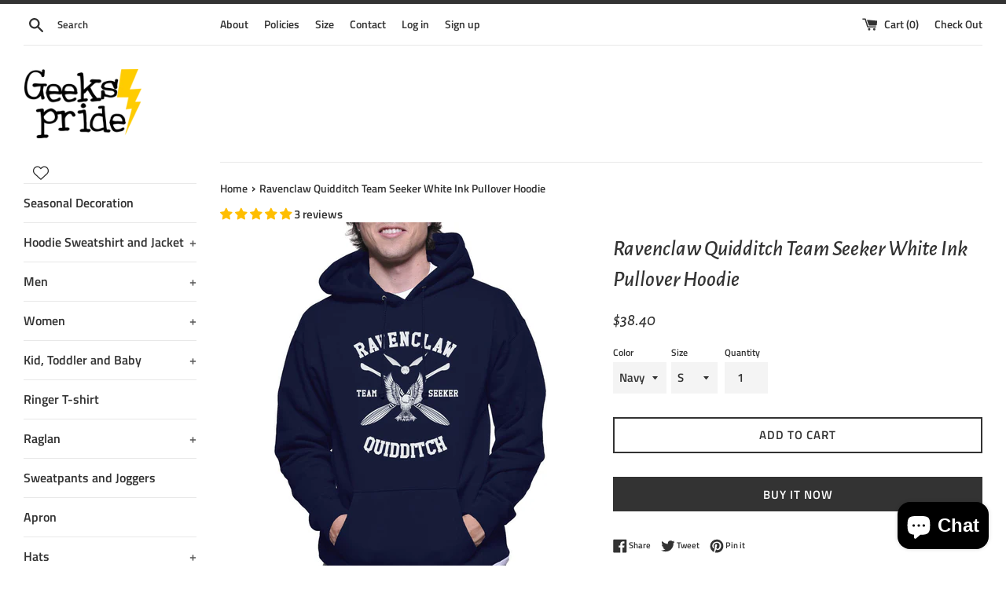

--- FILE ---
content_type: text/javascript; charset=utf-8
request_url: https://geekspride.com/products/ravenclaw-quidditch-team-seeker-white-ink-pullover-hoodie.js?currency=USD&country=US
body_size: 956
content:
{"id":7940851007730,"title":"Ravenclaw Quidditch Team Seeker White Ink Pullover Hoodie","handle":"ravenclaw-quidditch-team-seeker-white-ink-pullover-hoodie","description":"\u003cp\u003eA pre-shrunk, classic fit hoodie that's made with air-jet spun yarn for a soft feel and reduced pilling. Drawstring included\u003cbr\u003e\u003cbr\u003e• 50% cotton, 50% polyester\u003cbr\u003e• Pre-shrunk\u003cbr\u003e• 1x1 athletic rib knit collar with spandex\u003cbr\u003e• Air-jet spun yarn with a soft feel and reduced pilling\u003cbr\u003e• Double-needle stitched collar, shoulders, armholes, cuffs, and hem\u003c\/p\u003e\n\u003cp\u003e\u003cstrong class=\"size-guide-title\"\u003eSize guide\u003c\/strong\u003e\u003c\/p\u003e\n\u003cp\u003e\u003cstrong class=\"size-guide-title\"\u003e\u003cimg src=\"https:\/\/cdn.shopify.com\/s\/files\/1\/0044\/5756\/2201\/files\/sizeUNISEX_2d182897-ae00-4400-8bb8-e918dc7ea17e_480x480.jpg?v=1669535124\" alt=\"\" data-mce-selected=\"1\" data-mce-src=\"https:\/\/cdn.shopify.com\/s\/files\/1\/0044\/5756\/2201\/files\/sizeUNISEX_2d182897-ae00-4400-8bb8-e918dc7ea17e_480x480.jpg?v=1669535124\"\u003e\u003c\/strong\u003e\u003c\/p\u003e\n\u003cdiv class=\"table-responsive dynamic\" data-unit-system=\"imperial\"\u003e\n\u003ctable cellpadding=\"5\"\u003e\n\u003ctbody\u003e\n\u003ctr\u003e\n\u003ctd\u003e \u003c\/td\u003e\n\u003ctd\u003e\u003cstrong\u003eS\u003c\/strong\u003e\u003c\/td\u003e\n\u003ctd\u003e\u003cstrong\u003eM\u003c\/strong\u003e\u003c\/td\u003e\n\u003ctd\u003e\u003cstrong\u003eL\u003c\/strong\u003e\u003c\/td\u003e\n\u003ctd\u003e\u003cstrong\u003eXL\u003c\/strong\u003e\u003c\/td\u003e\n\u003ctd\u003e\u003cstrong\u003e2XL\u003c\/strong\u003e\u003c\/td\u003e\n\u003ctd\u003e\u003cstrong\u003e3XL\u003c\/strong\u003e\u003c\/td\u003e\n\u003ctd\u003e\u003cstrong\u003e4XL\u003c\/strong\u003e\u003c\/td\u003e\n\u003ctd\u003e\u003cstrong\u003e5XL\u003c\/strong\u003e\u003c\/td\u003e\n\u003c\/tr\u003e\n\u003ctr\u003e\n\u003ctd\u003e\u003cstrong\u003eLength (inches)\u003c\/strong\u003e\u003c\/td\u003e\n\u003ctd\u003e27\u003c\/td\u003e\n\u003ctd\u003e28\u003c\/td\u003e\n\u003ctd\u003e29\u003c\/td\u003e\n\u003ctd\u003e30\u003c\/td\u003e\n\u003ctd\u003e31\u003c\/td\u003e\n\u003ctd\u003e32\u003c\/td\u003e\n\u003ctd\u003e33\u003c\/td\u003e\n\u003ctd\u003e34\u003c\/td\u003e\n\u003c\/tr\u003e\n\u003ctr\u003e\n\u003ctd\u003e\u003cstrong\u003eWidth (inches)\u003c\/strong\u003e\u003c\/td\u003e\n\u003ctd\u003e20\u003c\/td\u003e\n\u003ctd\u003e22\u003c\/td\u003e\n\u003ctd\u003e24\u003c\/td\u003e\n\u003ctd\u003e26\u003c\/td\u003e\n\u003ctd\u003e28\u003c\/td\u003e\n\u003ctd\u003e30\u003c\/td\u003e\n\u003ctd\u003e32\u003c\/td\u003e\n\u003ctd\u003e34\u003c\/td\u003e\n\u003c\/tr\u003e\n\u003c\/tbody\u003e\n\u003c\/table\u003e\n\u003c\/div\u003e","published_at":"2023-09-05T09:45:46+07:00","created_at":"2023-09-05T09:45:46+07:00","vendor":"GP PA","type":"Unisex Hoodie","tags":["harry potter","harry potter personalized","muggle","muggles","potter","potterhead","potterheads","pottermore","ravenclaw","ravenclaw house","ravenclaw pride","ravenclaw quidditch","ravenclaw shirt","ravenclaw t-shirt","ravenclaw team"],"price":3840,"price_min":3840,"price_max":4400,"available":true,"price_varies":true,"compare_at_price":null,"compare_at_price_min":0,"compare_at_price_max":0,"compare_at_price_varies":false,"variants":[{"id":44640109723890,"title":"Navy \/ S","option1":"Navy","option2":"S","option3":null,"sku":null,"requires_shipping":true,"taxable":true,"featured_image":null,"available":true,"name":"Ravenclaw Quidditch Team Seeker White Ink Pullover Hoodie - Navy \/ S","public_title":"Navy \/ S","options":["Navy","S"],"price":3840,"weight":499,"compare_at_price":null,"inventory_management":null,"barcode":null,"requires_selling_plan":false,"selling_plan_allocations":[]},{"id":44640109756658,"title":"Navy \/ M","option1":"Navy","option2":"M","option3":null,"sku":null,"requires_shipping":true,"taxable":true,"featured_image":null,"available":true,"name":"Ravenclaw Quidditch Team Seeker White Ink Pullover Hoodie - Navy \/ M","public_title":"Navy \/ M","options":["Navy","M"],"price":3840,"weight":499,"compare_at_price":null,"inventory_management":null,"barcode":null,"requires_selling_plan":false,"selling_plan_allocations":[]},{"id":44640109789426,"title":"Navy \/ L","option1":"Navy","option2":"L","option3":null,"sku":null,"requires_shipping":true,"taxable":true,"featured_image":null,"available":true,"name":"Ravenclaw Quidditch Team Seeker White Ink Pullover Hoodie - Navy \/ L","public_title":"Navy \/ L","options":["Navy","L"],"price":3840,"weight":499,"compare_at_price":null,"inventory_management":null,"barcode":null,"requires_selling_plan":false,"selling_plan_allocations":[]},{"id":44640109822194,"title":"Navy \/ XL","option1":"Navy","option2":"XL","option3":null,"sku":null,"requires_shipping":true,"taxable":true,"featured_image":null,"available":true,"name":"Ravenclaw Quidditch Team Seeker White Ink Pullover Hoodie - Navy \/ XL","public_title":"Navy \/ XL","options":["Navy","XL"],"price":3840,"weight":499,"compare_at_price":null,"inventory_management":null,"barcode":null,"requires_selling_plan":false,"selling_plan_allocations":[]},{"id":44640109854962,"title":"Navy \/ 2XL","option1":"Navy","option2":"2XL","option3":null,"sku":null,"requires_shipping":true,"taxable":true,"featured_image":null,"available":true,"name":"Ravenclaw Quidditch Team Seeker White Ink Pullover Hoodie - Navy \/ 2XL","public_title":"Navy \/ 2XL","options":["Navy","2XL"],"price":4300,"weight":499,"compare_at_price":null,"inventory_management":null,"barcode":null,"requires_selling_plan":false,"selling_plan_allocations":[]},{"id":44640109887730,"title":"Navy \/ 3XL","option1":"Navy","option2":"3XL","option3":null,"sku":null,"requires_shipping":true,"taxable":true,"featured_image":null,"available":true,"name":"Ravenclaw Quidditch Team Seeker White Ink Pullover Hoodie - Navy \/ 3XL","public_title":"Navy \/ 3XL","options":["Navy","3XL"],"price":4400,"weight":499,"compare_at_price":null,"inventory_management":null,"barcode":null,"requires_selling_plan":false,"selling_plan_allocations":[]}],"images":["\/\/cdn.shopify.com\/s\/files\/1\/0044\/5756\/2201\/files\/RavenclawQSEEKERwhitehoodieNAVY.jpg?v=1693881955"],"featured_image":"\/\/cdn.shopify.com\/s\/files\/1\/0044\/5756\/2201\/files\/RavenclawQSEEKERwhitehoodieNAVY.jpg?v=1693881955","options":[{"name":"Color","position":1,"values":["Navy"]},{"name":"Size","position":2,"values":["S","M","L","XL","2XL","3XL"]}],"url":"\/products\/ravenclaw-quidditch-team-seeker-white-ink-pullover-hoodie","media":[{"alt":null,"id":33084127871218,"position":1,"preview_image":{"aspect_ratio":0.923,"height":1000,"width":923,"src":"https:\/\/cdn.shopify.com\/s\/files\/1\/0044\/5756\/2201\/files\/RavenclawQSEEKERwhitehoodieNAVY.jpg?v=1693881955"},"aspect_ratio":0.923,"height":1000,"media_type":"image","src":"https:\/\/cdn.shopify.com\/s\/files\/1\/0044\/5756\/2201\/files\/RavenclawQSEEKERwhitehoodieNAVY.jpg?v=1693881955","width":923}],"requires_selling_plan":false,"selling_plan_groups":[]}

--- FILE ---
content_type: text/javascript
request_url: https://cdn-sf.vitals.app/assets/js/1130.bd37744101f3c19ae4a6.chunk.bundle.js
body_size: 3840
content:
(window.webpackChunkvitalsLibrary=window.webpackChunkvitalsLibrary||[]).push([[1130],{77122:(t,r,e)=>{"use strict";e.d(r,{A:()=>o});var n=e(35859);var s;function i(){return i=Object.assign?Object.assign.bind():function(t){for(var r=1;r<arguments.length;r++){var e=arguments[r];for(var n in e)({}).hasOwnProperty.call(e,n)&&(t[n]=e[n])}return t},i.apply(null,arguments)}const o=t=>n.createElement("svg",i({xmlns:"http://www.w3.org/2000/svg",viewBox:"0 0 576 512"},t),s||(s=n.createElement("path",{fill:"currentColor",d:"M259.3 17.8 194 150.2 47.9 171.5c-26.2 3.8-36.7 36.1-17.7 54.6l105.7 103-25 145.5c-4.5 26.3 23.2 46 46.4 33.7L288 439.6l130.7 68.7c23.2 12.2 50.9-7.4 46.4-33.7l-25-145.5 105.7-103c19-18.5 8.5-50.8-17.7-54.6L382 150.2 316.7 17.8c-11.7-23.6-45.6-23.9-57.4 0z"})))},8280:(t,r,e)=>{"use strict";e.d(r,{A:()=>i});var n=e(58578);var s=e.n(n)()(!1);s.push([t.id,".Vtl-pr-stars-snippet{position:relative;height:1em}.Vtl-pr-stars-snippet--has-event svg :hover{cursor:pointer}.Vtl-pr-stars-snippet--layer svg{width:1em;height:1em}.Vtl-pr-stars-snippet--back{line-height:1;display:flex}.Vtl-pr-stars-snippet--back svg{color:#cecece}.Vtl-pr-stars-snippet--front{line-height:1;position:absolute;top:0;overflow:hidden;z-index:1;width:0}.Vtl-pr-stars-snippet--front--has-animation{transition:all .6s ease-out}.Vtl-pr-stars-snippet--front--inner{display:flex}",""]);const i=s},9236:(t,r,e)=>{"use strict";e.d(r,{A:()=>i});var n=e(58578);var s=e.n(n)()(!1);s.push([t.id,".Vtl-pr-review-stars-snippet{display:flex;align-items:center;line-height:1em}.Vtl-pr-review-stars-snippet>div:not(:last-child){margin-right:4px}",""]);const i=s},56497:(t,r,e)=>{const{render:n,hydrate:s,unmountComponentAtNode:i}=e(4693);function o(t){return{render:function(r){n(r,t)},unmount:function(){i(t)}}}r.H=o;0},76699:function(t,r){"use strict";var e=this&&this.__assign||function(){e=Object.assign||function(t){for(var r,e=1,n=arguments.length;e<n;e++){r=arguments[e];for(var s in r)Object.prototype.hasOwnProperty.call(r,s)&&(t[s]=r[s])}return t};return e.apply(this,arguments)};var n=this&&this.__read||function(t,r){var e="function"==typeof Symbol&&t[Symbol.iterator];if(!e)return t;var n,s,i=e.call(t),o=[];try{for(;(void 0===r||r-- >0)&&!(n=i.next()).done;)o.push(n.value)}catch(t){s={error:t}}finally{try{n&&!n.done&&(e=i.return)&&e.call(i)}finally{if(s)throw s.error}}return o};var s=this&&this.__spreadArray||function(t,r,e){if(e||2===arguments.length)for(var n,s=0,i=r.length;s<i;s++)if(n||!(s in r)){n||(n=Array.prototype.slice.call(r,0,s));n[s]=r[s]}return t.concat(n||Array.prototype.slice.call(r))};Object.defineProperty(r,"__esModule",{value:!0});var i=function(t){if("object"==typeof t&&null!==t){if("function"==typeof Object.getPrototypeOf){var r=Object.getPrototypeOf(t);return r===Object.prototype||null===r}return"[object Object]"===Object.prototype.toString.call(t)}return!1};var o=function(){var t=[];for(var r=0;r<arguments.length;r++)t[r]=arguments[r];return t.reduce(function(t,r){if(Array.isArray(r))throw new TypeError("Arguments provided to ts-deepmerge must be objects, not arrays.");Object.keys(r).forEach(function(e){["__proto__","constructor","prototype"].includes(e)||(Array.isArray(t[e])&&Array.isArray(r[e])?t[e]=o.options.mergeArrays?Array.from(new Set(t[e].concat(r[e]))):r[e]:i(t[e])&&i(r[e])?t[e]=o(t[e],r[e]):t[e]=r[e])});return t},{})};var a={mergeArrays:!0};o.options=a;o.withOptions=function(t){var r=[];for(var i=1;i<arguments.length;i++)r[i-1]=arguments[i];o.options=e({mergeArrays:!0},t);var l=o.apply(void 0,s([],n(r),!1));o.options=a;return l};r.default=o},37902:(t,r,e)=>{"use strict";e.d(r,{A:()=>o});var n=e(35859);var s=e(75541);var i=e(71683);class o extends n.Component{constructor(t){super(t);this.refs={};this.state={errored:!1}}componentDidCatch(t,r){var e;const{props:n}=this;s.aU.Q32(new s.fz(i.DA,{msg:`PreactLifecycle: ${null==t?void 0:t.toString()}`,mid:n.moduleId,label:n.label},(null==r?void 0:r.componentStack)||(null===(e=null==t?void 0:t.stack)||void 0===e?void 0:e.toString())));this.setState({errored:!0})}render(){const{props:t,state:r}=this;return r.errored?null:t.children}}},71099:(t,r,e)=>{"use strict";e.d(r,{FY:()=>s,Qm:()=>n,bX:()=>o,tR:()=>i});const n=(0,e(45427).h$)('productStars',(t,r,e)=>({X80:{z57:{},O10:{W2:0,M69:0}},U38:{z56:t=>{e({z57:t},'setProductStars')},F32:t=>{e({O10:t},'setRatingStats')}}}));function s({X80:t},r){var e;return null===(e=t.z57)||void 0===e?void 0:e[r]}function i({X80:t}){return t.O10}function o({X80:t}){return t.z57}},5659:(t,r,e)=>{"use strict";e.d(r,{F2:()=>f,aF:()=>p,jB:()=>u,tn:()=>d,w9:()=>m});var n=e(21076);var s=e(57798);var i=e(10554);var o=e(99673);var a=e(56925);var l=e(82916);var c=e(99517);const p=t=>`#${t}`;let v;function u(){return(0,n.sH)(this,void 0,void 0,function*(){if(v)return v;const t=i.b.T85.V59();const r=i.b.Y11.V48(o.P.M22);const e=i.b.X82.y79();const n=`${i.b.Q21.L78(c.v.U9)}/${t}/${e}/${r}.json`;v=i.b.U23.U24(n).then(t=>{const r={};Object.keys(t.products_stars).forEach(e=>{const n=t.products_stars[e];r[e]={gi:n.gi,i:n.i,lu:n.lu,t:n.t,pi:n.pi,M69:n.r,W2:n.s}});return r}).catch(()=>{});return v})}function f(){const[t,r]=i.b.X82.n85(s.X.D80);return{email:t(r.C4),reviewFileTypeWarning:t(r.b27),error:t(r.C5),storeReply:t(r.n76),thankAddReview:t(r.g41),reviews:t(r.w70),review:t(r.z32),seeMoreReviews:t(r.g40),writeAReview:t(r.j6),shareYourExperience:t(r.c43),rating:t(r.z31),name:t(r.E75),loveToSeeAPicture:t(r.a77),submitReview:t(r.k51),cancel:t(r.z33),noReviewsYet:t(r.j7),verifiedBuyer:t(r.j8),topReviewsPageTitle:t(r.m25),topReviewsPageDescription:t(r.e42),carouselTitle:t(r.E76)}}function d(t){const r=t.O21;return{stars:{front:p(r),back:p('cecece')},bars:p(r),verified:p(t.w10),accent:p(t.L84)}}function m(){const t=f();const r=(0,a.E)();const e=d(r);return{stars:5,percentage:100,spacing:{top:0,bottom:0},size:r.B25,alignment:l.G.X77,translations:{reviews:{one:t.review,many:t.reviews}},colors:{front:e.stars.front,back:e.stars.front}}}},60211:(t,r,e)=>{"use strict";e.d(r,{i:()=>w});var n=e(58836);var s;!function(t){t[t.l62=0]="l62";t[t.l63=1]="l63";t[t.W49=2]="W49"}(s||(s={}));var i=e(35859);var o;function a(){return a=Object.assign?Object.assign.bind():function(t){for(var r=1;r<arguments.length;r++){var e=arguments[r];for(var n in e)({}).hasOwnProperty.call(e,n)&&(t[n]=e[n])}return t},a.apply(null,arguments)}const l=t=>i.createElement("svg",a({viewBox:"0 0 20 16",xmlns:"http://www.w3.org/2000/svg"},t),o||(o=i.createElement("path",{fill:"currentColor",fillRule:"evenodd",clipRule:"evenodd",d:"m2.115 9.065-.689-.694a4.929 4.929 0 0 1 0-6.935 4.844 4.844 0 0 1 6.885 0L9 2.13l.689-.694a4.844 4.844 0 0 1 6.885 0 4.929 4.929 0 0 1 0 6.935l-.689.694L9 16 2.115 9.065Z"})));var c;function p(){return p=Object.assign?Object.assign.bind():function(t){for(var r=1;r<arguments.length;r++){var e=arguments[r];for(var n in e)({}).hasOwnProperty.call(e,n)&&(t[n]=e[n])}return t},p.apply(null,arguments)}const v=t=>i.createElement("svg",p({viewBox:"0 0 16 14",xmlns:"http://www.w3.org/2000/svg"},t),c||(c=i.createElement("path",{fill:"currentColor",d:"m8 0 1.796 5.528h5.813l-4.703 3.416 1.796 5.528L8 11.056l-4.702 3.416 1.796-5.528L.392 5.528h5.812L8 0Z"})));var u=e(77122);var f=e(56925);const d=(0,i.memo)(function({onClick:t}){const r=(0,f.E)().J19;return r===s.l62?(0,n.Y)(u.A,{onClick:t}):r===s.l63?(0,n.Y)(v,{onClick:t}):r===s.W49?(0,n.Y)(l,{onClick:t}):null});var m=e(42913);var h=e(96636);var y=e(8280);const g=(0,h.s)('pr-stars-snippet');const w=(0,i.memo)(function({id:t,stars:r,percentage:e,animation:s,onStarClick:o,colors:a,ratingSymbol:l}){const c=e;const p=(0,m.OV)('vtl-pr-star-styles',y.A);const v=(0,i.useMemo)(()=>[...Array(r)].map((t,r)=>(0,n.Y)(d,{onClick:()=>o?o(r+1):null,ratingSymbol:l},`star-${r}`)),[r,l,o]);return p?(0,n.FD)("div",{id:t,className:g({modifiers:{'has-event':Boolean(o)},extra:'vtl-pr-stars-snippet vtl-pr-review-stars-snippet__stars'}),style:{width:`${r}em`,minWidth:`${r}em`},children:[(0,n.Y)("div",{className:g({modifiers:{layer:!0,back:!0},extra:'vtl-pr-stars-snippet__layer vtl-pr-stars-snippet__back'}),style:{color:a.back},children:v}),(0,n.Y)("div",{className:g({modifiers:{'front--has-animation':!!s,layer:!0,front:!0},extra:'vtl-pr-stars-snippet__layer vtl-pr-stars-snippet__front'}),style:{width:`${c}%`,color:a.front},children:(0,n.Y)("div",{className:g({modifiers:{'front--inner':!0},extra:'vtl-pr-stars-snippet__front-inner'}),style:{width:`${r}em`,maxWidth:'none'},children:v})})]}):null})},82916:(t,r,e)=>{"use strict";e.d(r,{G:()=>n,X:()=>s});var n;!function(t){t.V34="center";t.X77="left";t.W58="right"}(n||(n={}));var s;!function(t){t.X16="{{ stars }}";t.L64="{{ totalReviews }}";t.J3="{{ averageRating }}";t.O11="{{ reviewsTranslation }}"}(s||(s={}))},49363:(t,r,e)=>{"use strict";e.d(r,{R:()=>f});var n=e(58836);var s=e(60211);var i=e(96636);var o=e(42913);var a=e(35859);var l=e(82916);var c=e(9236);const p=(0,i.s)('pr-review-stars-snippet');const v={[l.G.V34]:'center',[l.G.X77]:'flex-start',[l.G.W58]:'flex-end'};const u={reviews:{one:'review',many:'reviews'}};const f=(0,a.memo)(function({reviewStats:t,alignment:r,format:e,stars:i,percentage:f,spacing:d,translations:m=u,size:h,onStarClick:y,colors:g,className:w}){const b=(0,o.OV)('vtl-pr-star-snippet-styles',c.A);const O=(0,a.useMemo)(()=>({justifyContent:v[r]||v[l.G.X77],marginTop:`${d.top}px`,marginBottom:`${d.bottom}px`,fontSize:`${h}px`,color:g.text}),[r,h,d,g]);const _=1===t.M69?m.reviews.one:m.reviews.many;const x=(0,a.useMemo)(()=>{let r=e.trim();if(!r)return[];r=r.replace(l.X.L64,`${t.M69}`);r=r.replace(l.X.J3,`${t.W2}`);r=r.replace(l.X.O11,`${_}`);return r.split(l.X.X16).reduce((t,r,e)=>{1===e&&t.push((0,n.Y)(s.i,{stars:i,percentage:f,colors:g,animation:!1,onStarClick:y},`${i}-${f}`));r.trim()&&t.push((0,n.Y)("div",{className:p({modifiers:{'inner-el':!0},extra:'vtl-pr-ss__inner-el'}),dangerouslySetInnerHTML:{__html:r}},`${f}-${i}-${r.trim()}`));return t},[])},[g,e,y,f,t.M69,t.W2,i,_]);return(0,n.Y)("div",{className:p({extra:Object.assign({'vtl-pr-review-stars-snippet':!0},w&&{[w]:w})}),style:O,children:b?x:null})})}}]);